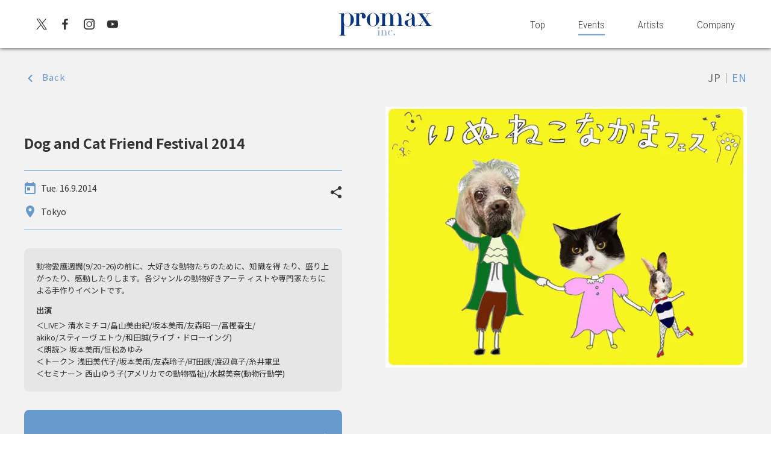

--- FILE ---
content_type: text/html; charset=UTF-8
request_url: https://www.promax.co.jp/archives/event/20226219
body_size: 15435
content:
  <!DOCTYPE html>
<html lang="ja">

<head>
  <meta charset="UTF-8">
  <meta content="width=device-width,minimum-scale=1.0,maximum-scale=1.0,user-scalable=no" name="viewport">
      <meta name="description" content="    動物愛護週間(9/20~26)の前に、大好きな動物たちのために、知識を得 たり、盛り上がったり、感動したりします。各ジャンルの動物好きアーテ ィストや専門家たちによる手作りイベントです。...  ">
    <title>  ミグノンプランPresents いぬねこなかまフェス2014 ~動物愛護週間に集まろう~ | promax inc.</title>
      <meta content="ミグノンプランPresentsいぬねこなかまフェス2014" name="description">
  <meta property="og:title" content="ミグノンプランPresentsいぬねこなかまフェス2014｜promax inc.">
  <meta property="og:type" content="website">
  <meta property="og:description" content="ミグノンプランPresentsいぬねこなかまフェス2014">
  <meta property="og:url" content="https://www.promax.co.jp/archives/event/20226219">
  <meta property="og:site_name" content="promax inc.">
  <meta property="og:image" content="https://www.promax.co.jp/backyard/wp-content/uploads/2022/04/b-37.jpg">
  <meta name="twitter:card" content="summary" />
  <meta name="twitter:title" content="ミグノンプランPresentsいぬねこなかまフェス2014" />
  <meta name="twitter:description" content="ミグノンプランPresentsいぬねこなかまフェス2014" />
  <meta name="twitter:image" content="https://www.promax.co.jp/backyard/wp-content/uploads/2022/04/b-37.jpg" />
    <style id="tb_inline_styles" data-no-optimize="1">.tb_animation_on{overflow-x:hidden}.themify_builder .wow{visibility:hidden;animation-fill-mode:both}[data-tf-animation]{will-change:transform,opacity,visibility}.themify_builder .tf_lax_done{transition-duration:.8s;transition-timing-function:cubic-bezier(.165,.84,.44,1)}[data-sticky-active].tb_sticky_scroll_active{z-index:1}[data-sticky-active].tb_sticky_scroll_active .hide-on-stick{display:none}@media(min-width:1281px){.hide-desktop{width:0!important;height:0!important;padding:0!important;visibility:hidden!important;margin:0!important;display:table-column!important;background:0!important;content-visibility:hidden;overflow:hidden!important}}@media(min-width:769px) and (max-width:1280px){.hide-tablet_landscape{width:0!important;height:0!important;padding:0!important;visibility:hidden!important;margin:0!important;display:table-column!important;background:0!important;content-visibility:hidden;overflow:hidden!important}}@media(min-width:681px) and (max-width:768px){.hide-tablet{width:0!important;height:0!important;padding:0!important;visibility:hidden!important;margin:0!important;display:table-column!important;background:0!important;content-visibility:hidden;overflow:hidden!important}}@media(max-width:680px){.hide-mobile{width:0!important;height:0!important;padding:0!important;visibility:hidden!important;margin:0!important;display:table-column!important;background:0!important;content-visibility:hidden;overflow:hidden!important}}div.row_inner,div.module_subrow{--gutter:3.2%;--narrow:1.6%;--none:0%;}@media(max-width:768px){div.module-gallery-grid{--galn:var(--galt)}}@media(max-width:680px){
				.themify_map.tf_map_loaded{width:100%!important}
				.ui.builder_button,.ui.nav li a{padding:.525em 1.15em}
				.fullheight>.row_inner:not(.tb_col_count_1){min-height:0}
				div.module-gallery-grid{--galn:var(--galm);gap:8px}
			}</style><noscript><style>.themify_builder .wow,.wow .tf_lazy{visibility:visible!important}</style></noscript>            <style id="tf_lazy_style" data-no-optimize="1">
                .tf_svg_lazy{
                    content-visibility:auto;
					background-size:100% 25%!important;
					background-repeat:no-repeat!important;
					background-position:0 0, 0 33.4%,0 66.6%,0 100%!important;
                    transition:filter .3s linear!important;
					filter:blur(25px)!important;                    transform:translateZ(0)
                }
                .tf_svg_lazy_loaded{
                    filter:blur(0)!important
                }
                [data-lazy]:is(.module,.module_row:not(.tb_first)),.module[data-lazy] .ui,.module_row[data-lazy]:not(.tb_first):is(>.row_inner,.module_column[data-lazy],.module_subrow[data-lazy]){
                    background-image:none!important
                }
            </style>
            <noscript>
                <style>
                    .tf_svg_lazy{
                        display:none!important
                    }
                </style>
            </noscript>
                    <style id="tf_lazy_common" data-no-optimize="1">
                        			:where(.tf_in_flx,.tf_flx){display:inline-flex;flex-wrap:wrap;place-items:center}
            .tf_fa,:is(em,i) tf-lottie{display:inline-block;vertical-align:middle}:is(em,i) tf-lottie{width:1.5em;height:1.5em}.tf_fa{width:1em;height:1em;stroke-width:0;stroke:currentColor;overflow:visible;fill:currentColor;pointer-events:none;text-rendering:optimizeSpeed;buffered-rendering:static}#tf_svg symbol{overflow:visible}:where(.tf_lazy){position:relative;visibility:visible;display:block;opacity:.3}.wow .tf_lazy:not(.tf_swiper-slide){visibility:hidden;opacity:1}div.tf_audio_lazy audio{visibility:hidden;height:0;display:inline}.mejs-container{visibility:visible}.tf_iframe_lazy{transition:opacity .3s ease-in-out;min-height:10px}:where(.tf_flx),.tf_swiper-wrapper{display:flex}.tf_swiper-slide{flex-shrink:0;opacity:0;width:100%;height:100%}.tf_swiper-wrapper>br,.tf_lazy.tf_swiper-wrapper .tf_lazy:after,.tf_lazy.tf_swiper-wrapper .tf_lazy:before{display:none}.tf_lazy:after,.tf_lazy:before{content:'';display:inline-block;position:absolute;width:10px!important;height:10px!important;margin:0 3px;top:50%!important;inset-inline:auto 50%!important;border-radius:100%;background-color:currentColor;visibility:visible;animation:tf-hrz-loader infinite .75s cubic-bezier(.2,.68,.18,1.08)}.tf_lazy:after{width:6px!important;height:6px!important;inset-inline:50% auto!important;margin-top:3px;animation-delay:-.4s}@keyframes tf-hrz-loader{0%,100%{transform:scale(1);opacity:1}50%{transform:scale(.1);opacity:.6}}.tf_lazy_lightbox{position:fixed;background:rgba(11,11,11,.8);color:#ccc;top:0;left:0;display:flex;align-items:center;justify-content:center;z-index:999}.tf_lazy_lightbox .tf_lazy:after,.tf_lazy_lightbox .tf_lazy:before{background:#fff}.tf_vd_lazy,tf-lottie{display:flex;flex-wrap:wrap}tf-lottie{aspect-ratio:1.777}.tf_w.tf_vd_lazy video{width:100%;height:auto;position:static;object-fit:cover}
        </style>
        <script data-cfasync="false" data-no-defer="1" data-no-minify="1" data-no-optimize="1">var ewww_webp_supported=!1;function check_webp_feature(A,e){var w;e=void 0!==e?e:function(){},ewww_webp_supported?e(ewww_webp_supported):((w=new Image).onload=function(){ewww_webp_supported=0<w.width&&0<w.height,e&&e(ewww_webp_supported)},w.onerror=function(){e&&e(!1)},w.src="data:image/webp;base64,"+{alpha:"UklGRkoAAABXRUJQVlA4WAoAAAAQAAAAAAAAAAAAQUxQSAwAAAARBxAR/Q9ERP8DAABWUDggGAAAABQBAJ0BKgEAAQAAAP4AAA3AAP7mtQAAAA=="}[A])}check_webp_feature("alpha");</script><script data-cfasync="false" data-no-defer="1" data-no-minify="1" data-no-optimize="1">var Arrive=function(c,w){"use strict";if(c.MutationObserver&&"undefined"!=typeof HTMLElement){var r,a=0,u=(r=HTMLElement.prototype.matches||HTMLElement.prototype.webkitMatchesSelector||HTMLElement.prototype.mozMatchesSelector||HTMLElement.prototype.msMatchesSelector,{matchesSelector:function(e,t){return e instanceof HTMLElement&&r.call(e,t)},addMethod:function(e,t,r){var a=e[t];e[t]=function(){return r.length==arguments.length?r.apply(this,arguments):"function"==typeof a?a.apply(this,arguments):void 0}},callCallbacks:function(e,t){t&&t.options.onceOnly&&1==t.firedElems.length&&(e=[e[0]]);for(var r,a=0;r=e[a];a++)r&&r.callback&&r.callback.call(r.elem,r.elem);t&&t.options.onceOnly&&1==t.firedElems.length&&t.me.unbindEventWithSelectorAndCallback.call(t.target,t.selector,t.callback)},checkChildNodesRecursively:function(e,t,r,a){for(var i,n=0;i=e[n];n++)r(i,t,a)&&a.push({callback:t.callback,elem:i}),0<i.childNodes.length&&u.checkChildNodesRecursively(i.childNodes,t,r,a)},mergeArrays:function(e,t){var r,a={};for(r in e)e.hasOwnProperty(r)&&(a[r]=e[r]);for(r in t)t.hasOwnProperty(r)&&(a[r]=t[r]);return a},toElementsArray:function(e){return e=void 0!==e&&("number"!=typeof e.length||e===c)?[e]:e}}),e=(l.prototype.addEvent=function(e,t,r,a){a={target:e,selector:t,options:r,callback:a,firedElems:[]};return this._beforeAdding&&this._beforeAdding(a),this._eventsBucket.push(a),a},l.prototype.removeEvent=function(e){for(var t,r=this._eventsBucket.length-1;t=this._eventsBucket[r];r--)e(t)&&(this._beforeRemoving&&this._beforeRemoving(t),(t=this._eventsBucket.splice(r,1))&&t.length&&(t[0].callback=null))},l.prototype.beforeAdding=function(e){this._beforeAdding=e},l.prototype.beforeRemoving=function(e){this._beforeRemoving=e},l),t=function(i,n){var o=new e,l=this,s={fireOnAttributesModification:!1};return o.beforeAdding(function(t){var e=t.target;e!==c.document&&e!==c||(e=document.getElementsByTagName("html")[0]);var r=new MutationObserver(function(e){n.call(this,e,t)}),a=i(t.options);r.observe(e,a),t.observer=r,t.me=l}),o.beforeRemoving(function(e){e.observer.disconnect()}),this.bindEvent=function(e,t,r){t=u.mergeArrays(s,t);for(var a=u.toElementsArray(this),i=0;i<a.length;i++)o.addEvent(a[i],e,t,r)},this.unbindEvent=function(){var r=u.toElementsArray(this);o.removeEvent(function(e){for(var t=0;t<r.length;t++)if(this===w||e.target===r[t])return!0;return!1})},this.unbindEventWithSelectorOrCallback=function(r){var a=u.toElementsArray(this),i=r,e="function"==typeof r?function(e){for(var t=0;t<a.length;t++)if((this===w||e.target===a[t])&&e.callback===i)return!0;return!1}:function(e){for(var t=0;t<a.length;t++)if((this===w||e.target===a[t])&&e.selector===r)return!0;return!1};o.removeEvent(e)},this.unbindEventWithSelectorAndCallback=function(r,a){var i=u.toElementsArray(this);o.removeEvent(function(e){for(var t=0;t<i.length;t++)if((this===w||e.target===i[t])&&e.selector===r&&e.callback===a)return!0;return!1})},this},i=new function(){var s={fireOnAttributesModification:!1,onceOnly:!1,existing:!1};function n(e,t,r){return!(!u.matchesSelector(e,t.selector)||(e._id===w&&(e._id=a++),-1!=t.firedElems.indexOf(e._id)))&&(t.firedElems.push(e._id),!0)}var c=(i=new t(function(e){var t={attributes:!1,childList:!0,subtree:!0};return e.fireOnAttributesModification&&(t.attributes=!0),t},function(e,i){e.forEach(function(e){var t=e.addedNodes,r=e.target,a=[];null!==t&&0<t.length?u.checkChildNodesRecursively(t,i,n,a):"attributes"===e.type&&n(r,i)&&a.push({callback:i.callback,elem:r}),u.callCallbacks(a,i)})})).bindEvent;return i.bindEvent=function(e,t,r){t=void 0===r?(r=t,s):u.mergeArrays(s,t);var a=u.toElementsArray(this);if(t.existing){for(var i=[],n=0;n<a.length;n++)for(var o=a[n].querySelectorAll(e),l=0;l<o.length;l++)i.push({callback:r,elem:o[l]});if(t.onceOnly&&i.length)return r.call(i[0].elem,i[0].elem);setTimeout(u.callCallbacks,1,i)}c.call(this,e,t,r)},i},o=new function(){var a={};function i(e,t){return u.matchesSelector(e,t.selector)}var n=(o=new t(function(){return{childList:!0,subtree:!0}},function(e,r){e.forEach(function(e){var t=e.removedNodes,e=[];null!==t&&0<t.length&&u.checkChildNodesRecursively(t,r,i,e),u.callCallbacks(e,r)})})).bindEvent;return o.bindEvent=function(e,t,r){t=void 0===r?(r=t,a):u.mergeArrays(a,t),n.call(this,e,t,r)},o};d(HTMLElement.prototype),d(NodeList.prototype),d(HTMLCollection.prototype),d(HTMLDocument.prototype),d(Window.prototype);var n={};return s(i,n,"unbindAllArrive"),s(o,n,"unbindAllLeave"),n}function l(){this._eventsBucket=[],this._beforeAdding=null,this._beforeRemoving=null}function s(e,t,r){u.addMethod(t,r,e.unbindEvent),u.addMethod(t,r,e.unbindEventWithSelectorOrCallback),u.addMethod(t,r,e.unbindEventWithSelectorAndCallback)}function d(e){e.arrive=i.bindEvent,s(i,e,"unbindArrive"),e.leave=o.bindEvent,s(o,e,"unbindLeave")}}(window,void 0),ewww_webp_supported=!1;function check_webp_feature(e,t){var r;ewww_webp_supported?t(ewww_webp_supported):((r=new Image).onload=function(){ewww_webp_supported=0<r.width&&0<r.height,t(ewww_webp_supported)},r.onerror=function(){t(!1)},r.src="data:image/webp;base64,"+{alpha:"UklGRkoAAABXRUJQVlA4WAoAAAAQAAAAAAAAAAAAQUxQSAwAAAARBxAR/Q9ERP8DAABWUDggGAAAABQBAJ0BKgEAAQAAAP4AAA3AAP7mtQAAAA==",animation:"UklGRlIAAABXRUJQVlA4WAoAAAASAAAAAAAAAAAAQU5JTQYAAAD/////AABBTk1GJgAAAAAAAAAAAAAAAAAAAGQAAABWUDhMDQAAAC8AAAAQBxAREYiI/gcA"}[e])}function ewwwLoadImages(e){if(e){for(var t=document.querySelectorAll(".batch-image img, .image-wrapper a, .ngg-pro-masonry-item a, .ngg-galleria-offscreen-seo-wrapper a"),r=0,a=t.length;r<a;r++)ewwwAttr(t[r],"data-src",t[r].getAttribute("data-webp")),ewwwAttr(t[r],"data-thumbnail",t[r].getAttribute("data-webp-thumbnail"));for(var i=document.querySelectorAll("div.woocommerce-product-gallery__image"),r=0,a=i.length;r<a;r++)ewwwAttr(i[r],"data-thumb",i[r].getAttribute("data-webp-thumb"))}for(var n=document.querySelectorAll("video"),r=0,a=n.length;r<a;r++)ewwwAttr(n[r],"poster",e?n[r].getAttribute("data-poster-webp"):n[r].getAttribute("data-poster-image"));for(var o,l=document.querySelectorAll("img.ewww_webp_lazy_load"),r=0,a=l.length;r<a;r++)e&&(ewwwAttr(l[r],"data-lazy-srcset",l[r].getAttribute("data-lazy-srcset-webp")),ewwwAttr(l[r],"data-srcset",l[r].getAttribute("data-srcset-webp")),ewwwAttr(l[r],"data-lazy-src",l[r].getAttribute("data-lazy-src-webp")),ewwwAttr(l[r],"data-src",l[r].getAttribute("data-src-webp")),ewwwAttr(l[r],"data-orig-file",l[r].getAttribute("data-webp-orig-file")),ewwwAttr(l[r],"data-medium-file",l[r].getAttribute("data-webp-medium-file")),ewwwAttr(l[r],"data-large-file",l[r].getAttribute("data-webp-large-file")),null!=(o=l[r].getAttribute("srcset"))&&!1!==o&&o.includes("R0lGOD")&&ewwwAttr(l[r],"src",l[r].getAttribute("data-lazy-src-webp"))),l[r].className=l[r].className.replace(/\bewww_webp_lazy_load\b/,"");for(var s=document.querySelectorAll(".ewww_webp"),r=0,a=s.length;r<a;r++)e?(ewwwAttr(s[r],"srcset",s[r].getAttribute("data-srcset-webp")),ewwwAttr(s[r],"src",s[r].getAttribute("data-src-webp")),ewwwAttr(s[r],"data-orig-file",s[r].getAttribute("data-webp-orig-file")),ewwwAttr(s[r],"data-medium-file",s[r].getAttribute("data-webp-medium-file")),ewwwAttr(s[r],"data-large-file",s[r].getAttribute("data-webp-large-file")),ewwwAttr(s[r],"data-large_image",s[r].getAttribute("data-webp-large_image")),ewwwAttr(s[r],"data-src",s[r].getAttribute("data-webp-src"))):(ewwwAttr(s[r],"srcset",s[r].getAttribute("data-srcset-img")),ewwwAttr(s[r],"src",s[r].getAttribute("data-src-img"))),s[r].className=s[r].className.replace(/\bewww_webp\b/,"ewww_webp_loaded");window.jQuery&&jQuery.fn.isotope&&jQuery.fn.imagesLoaded&&(jQuery(".fusion-posts-container-infinite").imagesLoaded(function(){jQuery(".fusion-posts-container-infinite").hasClass("isotope")&&jQuery(".fusion-posts-container-infinite").isotope()}),jQuery(".fusion-portfolio:not(.fusion-recent-works) .fusion-portfolio-wrapper").imagesLoaded(function(){jQuery(".fusion-portfolio:not(.fusion-recent-works) .fusion-portfolio-wrapper").isotope()}))}function ewwwWebPInit(e){ewwwLoadImages(e),ewwwNggLoadGalleries(e),document.arrive(".ewww_webp",function(){ewwwLoadImages(e)}),document.arrive(".ewww_webp_lazy_load",function(){ewwwLoadImages(e)}),document.arrive("videos",function(){ewwwLoadImages(e)}),"loading"==document.readyState?document.addEventListener("DOMContentLoaded",ewwwJSONParserInit):("undefined"!=typeof galleries&&ewwwNggParseGalleries(e),ewwwWooParseVariations(e))}function ewwwAttr(e,t,r){null!=r&&!1!==r&&e.setAttribute(t,r)}function ewwwJSONParserInit(){"undefined"!=typeof galleries&&check_webp_feature("alpha",ewwwNggParseGalleries),check_webp_feature("alpha",ewwwWooParseVariations)}function ewwwWooParseVariations(e){if(e)for(var t=document.querySelectorAll("form.variations_form"),r=0,a=t.length;r<a;r++){var i=t[r].getAttribute("data-product_variations"),n=!1;try{for(var o in i=JSON.parse(i))void 0!==i[o]&&void 0!==i[o].image&&(void 0!==i[o].image.src_webp&&(i[o].image.src=i[o].image.src_webp,n=!0),void 0!==i[o].image.srcset_webp&&(i[o].image.srcset=i[o].image.srcset_webp,n=!0),void 0!==i[o].image.full_src_webp&&(i[o].image.full_src=i[o].image.full_src_webp,n=!0),void 0!==i[o].image.gallery_thumbnail_src_webp&&(i[o].image.gallery_thumbnail_src=i[o].image.gallery_thumbnail_src_webp,n=!0),void 0!==i[o].image.thumb_src_webp&&(i[o].image.thumb_src=i[o].image.thumb_src_webp,n=!0));n&&ewwwAttr(t[r],"data-product_variations",JSON.stringify(i))}catch(e){}}}function ewwwNggParseGalleries(e){if(e)for(var t in galleries){var r=galleries[t];galleries[t].images_list=ewwwNggParseImageList(r.images_list)}}function ewwwNggLoadGalleries(e){e&&document.addEventListener("ngg.galleria.themeadded",function(e,t){window.ngg_galleria._create_backup=window.ngg_galleria.create,window.ngg_galleria.create=function(e,t){var r=$(e).data("id");return galleries["gallery_"+r].images_list=ewwwNggParseImageList(galleries["gallery_"+r].images_list),window.ngg_galleria._create_backup(e,t)}})}function ewwwNggParseImageList(e){for(var t in e){var r=e[t];if(void 0!==r["image-webp"]&&(e[t].image=r["image-webp"],delete e[t]["image-webp"]),void 0!==r["thumb-webp"]&&(e[t].thumb=r["thumb-webp"],delete e[t]["thumb-webp"]),void 0!==r.full_image_webp&&(e[t].full_image=r.full_image_webp,delete e[t].full_image_webp),void 0!==r.srcsets)for(var a in r.srcsets)nggSrcset=r.srcsets[a],void 0!==r.srcsets[a+"-webp"]&&(e[t].srcsets[a]=r.srcsets[a+"-webp"],delete e[t].srcsets[a+"-webp"]);if(void 0!==r.full_srcsets)for(var i in r.full_srcsets)nggFSrcset=r.full_srcsets[i],void 0!==r.full_srcsets[i+"-webp"]&&(e[t].full_srcsets[i]=r.full_srcsets[i+"-webp"],delete e[t].full_srcsets[i+"-webp"])}return e}check_webp_feature("alpha",ewwwWebPInit);</script><meta name='robots' content='max-image-preview:large' />
<script type="text/javascript">
/* <![CDATA[ */
window._wpemojiSettings = {"baseUrl":"https:\/\/s.w.org\/images\/core\/emoji\/15.0.3\/72x72\/","ext":".png","svgUrl":"https:\/\/s.w.org\/images\/core\/emoji\/15.0.3\/svg\/","svgExt":".svg","source":{"concatemoji":"https:\/\/www.promax.co.jp\/backyard\/wp-includes\/js\/wp-emoji-release.min.js?ver=6.5.7"}};
/*! This file is auto-generated */
!function(i,n){var o,s,e;function c(e){try{var t={supportTests:e,timestamp:(new Date).valueOf()};sessionStorage.setItem(o,JSON.stringify(t))}catch(e){}}function p(e,t,n){e.clearRect(0,0,e.canvas.width,e.canvas.height),e.fillText(t,0,0);var t=new Uint32Array(e.getImageData(0,0,e.canvas.width,e.canvas.height).data),r=(e.clearRect(0,0,e.canvas.width,e.canvas.height),e.fillText(n,0,0),new Uint32Array(e.getImageData(0,0,e.canvas.width,e.canvas.height).data));return t.every(function(e,t){return e===r[t]})}function u(e,t,n){switch(t){case"flag":return n(e,"\ud83c\udff3\ufe0f\u200d\u26a7\ufe0f","\ud83c\udff3\ufe0f\u200b\u26a7\ufe0f")?!1:!n(e,"\ud83c\uddfa\ud83c\uddf3","\ud83c\uddfa\u200b\ud83c\uddf3")&&!n(e,"\ud83c\udff4\udb40\udc67\udb40\udc62\udb40\udc65\udb40\udc6e\udb40\udc67\udb40\udc7f","\ud83c\udff4\u200b\udb40\udc67\u200b\udb40\udc62\u200b\udb40\udc65\u200b\udb40\udc6e\u200b\udb40\udc67\u200b\udb40\udc7f");case"emoji":return!n(e,"\ud83d\udc26\u200d\u2b1b","\ud83d\udc26\u200b\u2b1b")}return!1}function f(e,t,n){var r="undefined"!=typeof WorkerGlobalScope&&self instanceof WorkerGlobalScope?new OffscreenCanvas(300,150):i.createElement("canvas"),a=r.getContext("2d",{willReadFrequently:!0}),o=(a.textBaseline="top",a.font="600 32px Arial",{});return e.forEach(function(e){o[e]=t(a,e,n)}),o}function t(e){var t=i.createElement("script");t.src=e,t.defer=!0,i.head.appendChild(t)}"undefined"!=typeof Promise&&(o="wpEmojiSettingsSupports",s=["flag","emoji"],n.supports={everything:!0,everythingExceptFlag:!0},e=new Promise(function(e){i.addEventListener("DOMContentLoaded",e,{once:!0})}),new Promise(function(t){var n=function(){try{var e=JSON.parse(sessionStorage.getItem(o));if("object"==typeof e&&"number"==typeof e.timestamp&&(new Date).valueOf()<e.timestamp+604800&&"object"==typeof e.supportTests)return e.supportTests}catch(e){}return null}();if(!n){if("undefined"!=typeof Worker&&"undefined"!=typeof OffscreenCanvas&&"undefined"!=typeof URL&&URL.createObjectURL&&"undefined"!=typeof Blob)try{var e="postMessage("+f.toString()+"("+[JSON.stringify(s),u.toString(),p.toString()].join(",")+"));",r=new Blob([e],{type:"text/javascript"}),a=new Worker(URL.createObjectURL(r),{name:"wpTestEmojiSupports"});return void(a.onmessage=function(e){c(n=e.data),a.terminate(),t(n)})}catch(e){}c(n=f(s,u,p))}t(n)}).then(function(e){for(var t in e)n.supports[t]=e[t],n.supports.everything=n.supports.everything&&n.supports[t],"flag"!==t&&(n.supports.everythingExceptFlag=n.supports.everythingExceptFlag&&n.supports[t]);n.supports.everythingExceptFlag=n.supports.everythingExceptFlag&&!n.supports.flag,n.DOMReady=!1,n.readyCallback=function(){n.DOMReady=!0}}).then(function(){return e}).then(function(){var e;n.supports.everything||(n.readyCallback(),(e=n.source||{}).concatemoji?t(e.concatemoji):e.wpemoji&&e.twemoji&&(t(e.twemoji),t(e.wpemoji)))}))}((window,document),window._wpemojiSettings);
/* ]]> */
</script>
<style id='wp-emoji-styles-inline-css' type='text/css'>

	img.wp-smiley, img.emoji {
		display: inline !important;
		border: none !important;
		box-shadow: none !important;
		height: 1em !important;
		width: 1em !important;
		margin: 0 0.07em !important;
		vertical-align: -0.1em !important;
		background: none !important;
		padding: 0 !important;
	}
</style>
<style id='classic-theme-styles-inline-css' type='text/css'>
/*! This file is auto-generated */
.wp-block-button__link{color:#fff;background-color:#32373c;border-radius:9999px;box-shadow:none;text-decoration:none;padding:calc(.667em + 2px) calc(1.333em + 2px);font-size:1.125em}.wp-block-file__button{background:#32373c;color:#fff;text-decoration:none}
</style>
<style id='global-styles-inline-css' type='text/css'>
body{--wp--preset--color--black: #000000;--wp--preset--color--cyan-bluish-gray: #abb8c3;--wp--preset--color--white: #ffffff;--wp--preset--color--pale-pink: #f78da7;--wp--preset--color--vivid-red: #cf2e2e;--wp--preset--color--luminous-vivid-orange: #ff6900;--wp--preset--color--luminous-vivid-amber: #fcb900;--wp--preset--color--light-green-cyan: #7bdcb5;--wp--preset--color--vivid-green-cyan: #00d084;--wp--preset--color--pale-cyan-blue: #8ed1fc;--wp--preset--color--vivid-cyan-blue: #0693e3;--wp--preset--color--vivid-purple: #9b51e0;--wp--preset--gradient--vivid-cyan-blue-to-vivid-purple: linear-gradient(135deg,rgba(6,147,227,1) 0%,rgb(155,81,224) 100%);--wp--preset--gradient--light-green-cyan-to-vivid-green-cyan: linear-gradient(135deg,rgb(122,220,180) 0%,rgb(0,208,130) 100%);--wp--preset--gradient--luminous-vivid-amber-to-luminous-vivid-orange: linear-gradient(135deg,rgba(252,185,0,1) 0%,rgba(255,105,0,1) 100%);--wp--preset--gradient--luminous-vivid-orange-to-vivid-red: linear-gradient(135deg,rgba(255,105,0,1) 0%,rgb(207,46,46) 100%);--wp--preset--gradient--very-light-gray-to-cyan-bluish-gray: linear-gradient(135deg,rgb(238,238,238) 0%,rgb(169,184,195) 100%);--wp--preset--gradient--cool-to-warm-spectrum: linear-gradient(135deg,rgb(74,234,220) 0%,rgb(151,120,209) 20%,rgb(207,42,186) 40%,rgb(238,44,130) 60%,rgb(251,105,98) 80%,rgb(254,248,76) 100%);--wp--preset--gradient--blush-light-purple: linear-gradient(135deg,rgb(255,206,236) 0%,rgb(152,150,240) 100%);--wp--preset--gradient--blush-bordeaux: linear-gradient(135deg,rgb(254,205,165) 0%,rgb(254,45,45) 50%,rgb(107,0,62) 100%);--wp--preset--gradient--luminous-dusk: linear-gradient(135deg,rgb(255,203,112) 0%,rgb(199,81,192) 50%,rgb(65,88,208) 100%);--wp--preset--gradient--pale-ocean: linear-gradient(135deg,rgb(255,245,203) 0%,rgb(182,227,212) 50%,rgb(51,167,181) 100%);--wp--preset--gradient--electric-grass: linear-gradient(135deg,rgb(202,248,128) 0%,rgb(113,206,126) 100%);--wp--preset--gradient--midnight: linear-gradient(135deg,rgb(2,3,129) 0%,rgb(40,116,252) 100%);--wp--preset--font-size--small: 13px;--wp--preset--font-size--medium: 20px;--wp--preset--font-size--large: 36px;--wp--preset--font-size--x-large: 42px;--wp--preset--spacing--20: 0.44rem;--wp--preset--spacing--30: 0.67rem;--wp--preset--spacing--40: 1rem;--wp--preset--spacing--50: 1.5rem;--wp--preset--spacing--60: 2.25rem;--wp--preset--spacing--70: 3.38rem;--wp--preset--spacing--80: 5.06rem;--wp--preset--shadow--natural: 6px 6px 9px rgba(0, 0, 0, 0.2);--wp--preset--shadow--deep: 12px 12px 50px rgba(0, 0, 0, 0.4);--wp--preset--shadow--sharp: 6px 6px 0px rgba(0, 0, 0, 0.2);--wp--preset--shadow--outlined: 6px 6px 0px -3px rgba(255, 255, 255, 1), 6px 6px rgba(0, 0, 0, 1);--wp--preset--shadow--crisp: 6px 6px 0px rgba(0, 0, 0, 1);}:where(.is-layout-flex){gap: 0.5em;}:where(.is-layout-grid){gap: 0.5em;}body .is-layout-flex{display: flex;}body .is-layout-flex{flex-wrap: wrap;align-items: center;}body .is-layout-flex > *{margin: 0;}body .is-layout-grid{display: grid;}body .is-layout-grid > *{margin: 0;}:where(.wp-block-columns.is-layout-flex){gap: 2em;}:where(.wp-block-columns.is-layout-grid){gap: 2em;}:where(.wp-block-post-template.is-layout-flex){gap: 1.25em;}:where(.wp-block-post-template.is-layout-grid){gap: 1.25em;}.has-black-color{color: var(--wp--preset--color--black) !important;}.has-cyan-bluish-gray-color{color: var(--wp--preset--color--cyan-bluish-gray) !important;}.has-white-color{color: var(--wp--preset--color--white) !important;}.has-pale-pink-color{color: var(--wp--preset--color--pale-pink) !important;}.has-vivid-red-color{color: var(--wp--preset--color--vivid-red) !important;}.has-luminous-vivid-orange-color{color: var(--wp--preset--color--luminous-vivid-orange) !important;}.has-luminous-vivid-amber-color{color: var(--wp--preset--color--luminous-vivid-amber) !important;}.has-light-green-cyan-color{color: var(--wp--preset--color--light-green-cyan) !important;}.has-vivid-green-cyan-color{color: var(--wp--preset--color--vivid-green-cyan) !important;}.has-pale-cyan-blue-color{color: var(--wp--preset--color--pale-cyan-blue) !important;}.has-vivid-cyan-blue-color{color: var(--wp--preset--color--vivid-cyan-blue) !important;}.has-vivid-purple-color{color: var(--wp--preset--color--vivid-purple) !important;}.has-black-background-color{background-color: var(--wp--preset--color--black) !important;}.has-cyan-bluish-gray-background-color{background-color: var(--wp--preset--color--cyan-bluish-gray) !important;}.has-white-background-color{background-color: var(--wp--preset--color--white) !important;}.has-pale-pink-background-color{background-color: var(--wp--preset--color--pale-pink) !important;}.has-vivid-red-background-color{background-color: var(--wp--preset--color--vivid-red) !important;}.has-luminous-vivid-orange-background-color{background-color: var(--wp--preset--color--luminous-vivid-orange) !important;}.has-luminous-vivid-amber-background-color{background-color: var(--wp--preset--color--luminous-vivid-amber) !important;}.has-light-green-cyan-background-color{background-color: var(--wp--preset--color--light-green-cyan) !important;}.has-vivid-green-cyan-background-color{background-color: var(--wp--preset--color--vivid-green-cyan) !important;}.has-pale-cyan-blue-background-color{background-color: var(--wp--preset--color--pale-cyan-blue) !important;}.has-vivid-cyan-blue-background-color{background-color: var(--wp--preset--color--vivid-cyan-blue) !important;}.has-vivid-purple-background-color{background-color: var(--wp--preset--color--vivid-purple) !important;}.has-black-border-color{border-color: var(--wp--preset--color--black) !important;}.has-cyan-bluish-gray-border-color{border-color: var(--wp--preset--color--cyan-bluish-gray) !important;}.has-white-border-color{border-color: var(--wp--preset--color--white) !important;}.has-pale-pink-border-color{border-color: var(--wp--preset--color--pale-pink) !important;}.has-vivid-red-border-color{border-color: var(--wp--preset--color--vivid-red) !important;}.has-luminous-vivid-orange-border-color{border-color: var(--wp--preset--color--luminous-vivid-orange) !important;}.has-luminous-vivid-amber-border-color{border-color: var(--wp--preset--color--luminous-vivid-amber) !important;}.has-light-green-cyan-border-color{border-color: var(--wp--preset--color--light-green-cyan) !important;}.has-vivid-green-cyan-border-color{border-color: var(--wp--preset--color--vivid-green-cyan) !important;}.has-pale-cyan-blue-border-color{border-color: var(--wp--preset--color--pale-cyan-blue) !important;}.has-vivid-cyan-blue-border-color{border-color: var(--wp--preset--color--vivid-cyan-blue) !important;}.has-vivid-purple-border-color{border-color: var(--wp--preset--color--vivid-purple) !important;}.has-vivid-cyan-blue-to-vivid-purple-gradient-background{background: var(--wp--preset--gradient--vivid-cyan-blue-to-vivid-purple) !important;}.has-light-green-cyan-to-vivid-green-cyan-gradient-background{background: var(--wp--preset--gradient--light-green-cyan-to-vivid-green-cyan) !important;}.has-luminous-vivid-amber-to-luminous-vivid-orange-gradient-background{background: var(--wp--preset--gradient--luminous-vivid-amber-to-luminous-vivid-orange) !important;}.has-luminous-vivid-orange-to-vivid-red-gradient-background{background: var(--wp--preset--gradient--luminous-vivid-orange-to-vivid-red) !important;}.has-very-light-gray-to-cyan-bluish-gray-gradient-background{background: var(--wp--preset--gradient--very-light-gray-to-cyan-bluish-gray) !important;}.has-cool-to-warm-spectrum-gradient-background{background: var(--wp--preset--gradient--cool-to-warm-spectrum) !important;}.has-blush-light-purple-gradient-background{background: var(--wp--preset--gradient--blush-light-purple) !important;}.has-blush-bordeaux-gradient-background{background: var(--wp--preset--gradient--blush-bordeaux) !important;}.has-luminous-dusk-gradient-background{background: var(--wp--preset--gradient--luminous-dusk) !important;}.has-pale-ocean-gradient-background{background: var(--wp--preset--gradient--pale-ocean) !important;}.has-electric-grass-gradient-background{background: var(--wp--preset--gradient--electric-grass) !important;}.has-midnight-gradient-background{background: var(--wp--preset--gradient--midnight) !important;}.has-small-font-size{font-size: var(--wp--preset--font-size--small) !important;}.has-medium-font-size{font-size: var(--wp--preset--font-size--medium) !important;}.has-large-font-size{font-size: var(--wp--preset--font-size--large) !important;}.has-x-large-font-size{font-size: var(--wp--preset--font-size--x-large) !important;}
.wp-block-navigation a:where(:not(.wp-element-button)){color: inherit;}
:where(.wp-block-post-template.is-layout-flex){gap: 1.25em;}:where(.wp-block-post-template.is-layout-grid){gap: 1.25em;}
:where(.wp-block-columns.is-layout-flex){gap: 2em;}:where(.wp-block-columns.is-layout-grid){gap: 2em;}
.wp-block-pullquote{font-size: 1.5em;line-height: 1.6;}
</style>
<link rel="preload" href="https://www.promax.co.jp/backyard/wp-content/plugins/wp-pagenavi/pagenavi-css.css?ver=2.70" as="style"><link rel='stylesheet' id='wp-pagenavi-css' href='https://www.promax.co.jp/backyard/wp-content/plugins/wp-pagenavi/pagenavi-css.css?ver=2.70' type='text/css' media='all' />
<script type="text/javascript" src="https://www.promax.co.jp/backyard/wp-includes/js/jquery/jquery.min.js?ver=3.7.1" id="jquery-core-js"></script>
<link rel="https://api.w.org/" href="https://www.promax.co.jp/wp-json/" /><link rel="EditURI" type="application/rsd+xml" title="RSD" href="https://www.promax.co.jp/backyard/xmlrpc.php?rsd" />
<meta name="generator" content="WordPress 6.5.7" />
<link rel="canonical" href="https://www.promax.co.jp/archives/event/20226219" />
<link rel='shortlink' href='https://www.promax.co.jp/?p=6219' />
<link rel="alternate" type="application/json+oembed" href="https://www.promax.co.jp/wp-json/oembed/1.0/embed?url=https%3A%2F%2Fwww.promax.co.jp%2Farchives%2Fevent%2F20226219" />
<link rel="alternate" type="text/xml+oembed" href="https://www.promax.co.jp/wp-json/oembed/1.0/embed?url=https%3A%2F%2Fwww.promax.co.jp%2Farchives%2Fevent%2F20226219&#038;format=xml" />
<noscript><style>.lazyload[data-src]{display:none !important;}</style></noscript><style>.lazyload{background-image:none !important;}.lazyload:before{background-image:none !important;}</style><style>.wp-block-gallery.is-cropped .blocks-gallery-item picture{height:100%;width:100%;}</style><link rel="icon" href="https://www.promax.co.jp/backyard/wp-content/uploads/2021/03/fav-150x150.png" sizes="32x32" />
<link rel="icon" href="https://www.promax.co.jp/backyard/wp-content/uploads/2021/03/fav.png" sizes="192x192" />
<link rel="apple-touch-icon" href="https://www.promax.co.jp/backyard/wp-content/uploads/2021/03/fav.png" />
<meta name="msapplication-TileImage" content="https://www.promax.co.jp/backyard/wp-content/uploads/2021/03/fav.png" />
<link rel="preload" href="https://www.promax.co.jp/backyard/wp-content/themes/promax_offical/assets/img/component/logo.svg" as="image" fetchpriority="high"><link rel="preload" fetchpriority="high" href="https://www.promax.co.jp/backyard/wp-content/uploads/themify-concate/4232791153/themify-365136464.css" as="style"><link fetchpriority="high" id="themify_concate-css" rel="stylesheet" href="https://www.promax.co.jp/backyard/wp-content/uploads/themify-concate/4232791153/themify-365136464.css"><link rel="dns-prefetch" href="https://fonts.gstatic.com"><link rel="preconnect" href="https://www.google-analytics.com">  <!-- WEBフォント -->
  <link rel="preconnect" href="https://fonts.googleapis.com">
  <link rel="preconnect" href="https://fonts.gstatic.com" crossorigin>
  <link href="https://fonts.googleapis.com/css2?family=Noto+Sans+JP:wght@100..900&family=Roboto+Condensed:wght@100..900&family=Material+Icons&display=swap" rel="stylesheet">
  <!-- /WEBフォント -->
  <!-- CSS共通 -->
  <link rel="stylesheet" href="//cdnjs.cloudflare.com/ajax/libs/Swiper/5.4.5/css/swiper.min.css">
  <link rel="stylesheet" href="https://www.promax.co.jp/backyard/wp-content/themes/promax_offical/assets/css/style.css?20250522_ver2">
  <!-- /CSS共通 -->
    <link rel="stylesheet" href="https://www.promax.co.jp/backyard/wp-content/themes/promax_offical/assets/css/event.css?20250522_ver2">
    <!-- Google tag (gtag.js) -->
  <script async src="https://www.googletagmanager.com/gtag/js?id=G-DM43D01LJK"></script>
  <script>
    window.dataLayer = window.dataLayer || [];

    function gtag() {
      dataLayer.push(arguments);
    }
    gtag('js', new Date());
    gtag('config', 'G-DM43D01LJK');
  </script>
</head>

<body id="page_event">
  <div id="container">
    <header>
      <div class="inner">
        <h1><a href="https://www.promax.co.jp"><img data-tf-not-load="1" fetchpriority="high" loading="auto" decoding="auto" decoding="async" src="https://www.promax.co.jp/backyard/wp-content/themes/promax_offical/assets/img/component/logo.svg" alt="promax inc." /></a></h1>
        <div class="menu_trigger">
          <span></span><span></span><span></span>
        </div>
        <div class="draewr_bg">
        </div>
        <div class="draewr">
          <div class="vertical_align">
            <h2 class="sp"><img data-tf-not-load="1" fetchpriority="high" loading="auto" decoding="auto" decoding="async" src="https://www.promax.co.jp/backyard/wp-content/themes/promax_offical/assets/img/component/logo.svg" alt="promax inc." /></h2>
            <nav class="nav_global">
              <ul>
                <li class="top"><a href="https://www.promax.co.jp"><span class="font-FrankNew light">Top</span><span class="jp">トップ</span></a></li>
                <li class="event"><a href="https://www.promax.co.jp/event"><span class="font-FrankNew light">Events</span><span class="jp">イベント情報</span></a></li>
                <li class="artist"><a href="https://www.promax.co.jp/artists"><span class="font-FrankNew light">Artists</span><span class="jp">アーティスト</span></a></li>
                <li class="about"><a href="https://www.promax.co.jp/company"><span class="font-FrankNew light">Company</span><span class="jp">会社概要</span></a></li>
              </ul>
            </nav>
            <nav class="nav_sns">
              <ul>
                <li><a href="https://twitter.com/PROMAX_Inc" target="_blank"><img loading="lazy" decoding="async" src="[data-uri]" alt="X" data-src="https://www.promax.co.jp/backyard/wp-content/themes/promax_offical/assets/img/component/iconX.svg" class="lazyload" /><noscript><img loading="lazy" decoding="async" src="https://www.promax.co.jp/backyard/wp-content/themes/promax_offical/assets/img/component/iconX.svg" alt="X" data-eio="l" /></noscript></a></li>
                <li><a href="https://www.facebook.com/PROMAXinc" target="_blank"><img loading="lazy" decoding="async" src="[data-uri]" alt="Facebook" data-src="https://www.promax.co.jp/backyard/wp-content/themes/promax_offical/assets/img/component/iconFacebook.svg" class="lazyload" /><noscript><img loading="lazy" decoding="async" src="https://www.promax.co.jp/backyard/wp-content/themes/promax_offical/assets/img/component/iconFacebook.svg" alt="Facebook" data-eio="l" /></noscript></a></li>
                <li><a href="https://www.instagram.com/promax_inc/?hl=ja" target="_blank"><img loading="lazy" decoding="async" src="[data-uri]" alt="Instagram" data-src="https://www.promax.co.jp/backyard/wp-content/themes/promax_offical/assets/img/component/iconInstagram.svg" class="lazyload" /><noscript><img loading="lazy" decoding="async" src="https://www.promax.co.jp/backyard/wp-content/themes/promax_offical/assets/img/component/iconInstagram.svg" alt="Instagram" data-eio="l" /></noscript></a></li>
                <li><a href="https://www.youtube.com/channel/UCdMzvRPi_7AQ9UBCrbfivlg?view_as=subscriber" target="_blank"><img loading="lazy" decoding="async" src="[data-uri]" alt="Youtube" data-src="https://www.promax.co.jp/backyard/wp-content/themes/promax_offical/assets/img/component/iconYoutube.svg" class="lazyload" /><noscript><img loading="lazy" decoding="async" src="https://www.promax.co.jp/backyard/wp-content/themes/promax_offical/assets/img/component/iconYoutube.svg" alt="Youtube" data-eio="l" /></noscript></a></li>
              </ul>
            </nav>
          </div>
        </div>
      </div>
    </header>  <main>
    <div class="logo">
      <div class="inner">
        <h1><a href="https://www.promax.co.jp/"><img loading="lazy" decoding="async" src="https://www.promax.co.jp/backyard/wp-content/themes/promax_offical/assets/img/component/logo.svg" alt="promax inc."/></a></h1>
      </div>
    </div>
    <div class="contents">
      <div class="inner">
        <p class="back"> <a href="#" onClick="history.back(); return false;">Back</a> </p>
        <div class="langbuttons"> <a id="ja">JP</a>｜<a id="en">EN</a> </div>
        <div class="detail">
          <div class="image">
            <div class="moveable">
              <div class="swiper-container">
                                 <picture><source   type="image/webp" data-srcset="https://www.promax.co.jp/backyard/wp-content/uploads/2022/04/b-37.jpg.webp"><img loading="lazy" decoding="async" width="710" height="512" src="[data-uri]" alt="いぬねこなかまフェス2014" data-eio="p" data-src="https://www.promax.co.jp/backyard/wp-content/uploads/2022/04/b-37.jpg" class="lazyload" data-eio-rwidth="710" data-eio-rheight="512"></picture><noscript><img loading="lazy" decoding="async" width="710" height="512" src="https://www.promax.co.jp/backyard/wp-content/uploads/2022/04/b-37.jpg" alt="いぬねこなかまフェス2014" data-eio="l"></noscript>
                                 </div>
            </div>
          </div>
          <div class="information">
            <div class="title">
                                           <span class="tag ja"></span> <span class="tag en"></span>
                            <p class="artist ja">
                              </p>
              <p class="artist en">
                              </p>
              <h2 class="ja"> <span>ミグノンプランPresents</span>
                いぬねこなかまフェス2014 </h2>
              <h2 class="en"> <span></span>
                Dog and Cat Friend Festival 2014 </h2>
              <p class="sub-title ja">
                ~動物愛護週間に集まろう~              </p>
              <p class="sub-title en">
                              </p>
            </div>
            <div class="location">
              <p class="ja">
                2014.9.16(火)                                 </p>
              <p class="en">
                Tue. 16.9.2014                 </p> <span class="iconShare modal_open" data-target="modal_share"></span> </div>
            <div class="duration">
              <p>
                <span class="ja">東京都</span><span class="en">Tokyo</span> </p>
            </div>
            <!--重要なお知らせ-->
                        <!--重要なお知らせend-->
                        <section class="description">
                            <dl> <dt></dt>
                                                <dd>
                                    動物愛護週間(9/20~26)の前に、大好きな動物たちのために、知識を得 たり、盛り上がったり、感動したりします。各ジャンルの動物好きアーテ ィストや専門家たちによる手作りイベントです。 </dd>
                                <dd>
                                    <h5 style="font-weight:bold; margin-bottom:5px;">
                    出演                  </h5>
                                    ＜LIVE＞ 清水ミチコ/畠山美由紀/坂本美雨/友森昭一/富樫春生/<br />
akiko/スティーヴ エトウ/和田誠(ライブ・ドローイング) <br />
＜朗読＞ 坂本美雨/恒松あゆみ<br />
＜トーク＞ 浅田美代子/坂本美雨/友森玲子/町田康/渡辺眞子/糸井重里<br />
＜セミナー＞ 西山ゆう子(アメリカでの動物福祉)/水越美奈(動物行動学) </dd>
                                 </dl>
                             <a href="http://mignonplan.com/" target="_blank" class="button link"><span class="ja">オフィシャルサイト</span><span class="en">Official Site</span></a>
               </section>
                                    <section class="ticket">
              <h3 class="ja">先行チケット情報</h3>
              <h3 class="en">Pre-sale Information</h3>
                            				<div class="block"><a href="http://www.getticket.jp/g?t=7uv6war" class="button" target="_blank">                                            <span class="title">7月7日 (月) 18:00より先行発売開始 / ディスクガレージGet Ticketにて</span>
                                            <span class="period">申込受付期間:2014年07月07日 18:00~</span>
                                        </a>
                                     </div>
                                 </section>
                        <section class="live">
              <h3 class="ja">公演情報</h3>
              <h3 class="en">Show Detail</h3>
                                                                      <!--会場 繰り返しフィールド-->
                                          <table>
                <tbody>
                  <tr>
                    <th colspan="2" class="wide">
                      <div class="sp_layout">
                         <span class="division ja">東京都</span> <span class="division en">Tokyo</span> <span class="venue">渋谷公会堂</span></div>
                    </th>
                  </tr>
                  <tr>
                    <th scope="row" class="ja">開催日</th>
                    <th scope="row" class="en">Show Date</th>
                    <td class="day">
                      2014年09月16日(火)                       </td>
                  </tr>
                  <tr>
                    <th scope="row" class="ja">開催時間</th>
                    <th scope="row" class="en">Time</th>
                    <td class="time">
                                                                  <dl>
                                                <dd>
                                                                              開演
                          18:30                                                     </dd>
                      </dl>
                                             </td>
                  </tr>
                                                                                                                                                                                                                         </tbody>
              </table>
                                                                                                                              <h4 class="ja">全公演共通情報</h4>
              <h4 class="en">Information Common to All Performances</h4>
              <table>
                <tbody>
                                    <tr>
                    <th scope="row" class="ja">料金</th>
                    <th scope="row" class="en">Price</th>
                    <td>
                      <dl class="price">
                                                 <dt>全席指定：</dt>
                        <dd>
                          ¥                          3800                          (税込) </dd>
                                                 </dl>
                       </td>
                  </tr>
                                                      <tr>
                    <th scope="row" class="ja">プレイガイド</th>
                    <th scope="row" class="en">Ticket Information</th>
                    <td class="playguide">
                                                                  <p>
                                                                        <a href="http://eplus.jp/" target="_blank" class="name">
                          e+（イープラス）                        </a>
                                                 <span class="code">(PC・携帯共通)</span>
                         </p>
                                            <p>
                                                                        <a href="http://l-tike.com/" target="_blank" class="name">
                          ローソンチケット                        </a>
                                                <br>
                        0570-084-003                         <span class="code">(Lコード：75835)</span>
                         </p>
                                            <p>
                                                                        <a href="http://pia.jp/t" target="_blank" class="name">
                          チケットぴあ                        </a>
                                                <br>
                        0570-02-9999                         <span class="code">(Pコード：237-883)</span>
                         </p>
                                             </td>
                  </tr>
                                                      <tr>
                    <th scope="row" class="ja">一般発売日</th>
                    <th scope="row" class="en">Ticket Sales Date</th>
                    <td>
                      2014年07月27日(日) 00:00〜 </td>
                  </tr>
                                                                                          <tr>
                    <th scope="row" class="ja">お問い合わせ</th>
                    <th scope="row" class="en">Contact</th>
                    <td>
                                              DISK GARAGE                         &nbsp;&nbsp;<br class="sp">
                                            <a href="tel:050-5533-0888 " target="_blank">
                        050-5533-0888                       </a>
                                            平日12:00~19:00 </td>
                  </tr>
                                                                                          <tr>
                    <th scope="row" class="ja">主催</th>
                    <th scope="row" class="en">Organizer</th>
                    <td>
                      ミグノンプラン                    </td>
                  </tr>
                                                                                          <tr>
                    <th scope="row">
                      後援                    </th>
                    <td>
                      ほぼ日刊イトイ新聞                    </td>
                  </tr>
                                                                        <tr>
                    <th scope="row">
                      制作                    </th>
                    <td>
                      PROMAX inc.                    </td>
                  </tr>
                                                                         </tbody>
              </table>
                                           </section>
                        <section class="links">
              <h3 class="ja">関連リンク</h3>
              <h3 class="en">Links</h3>
                            <a href="http://www.1101.com/pl/mignonplan/" target="_blank" class="button link">
                ほぼ日刊イトイ新聞              </a>
               </section>
                         </div>
        </div>
      </div>
    </div>
  </main>
  <div id="modal_share" class="modal_content">
    <ul>
      <li><a href="https://www.facebook.com/sharer.php?u=https%3A%2F%2Fwww.promax.co.jp%2Farchives%2Fevent%2F20226219&t=いぬねこなかまフェス2014" target="_blank" title="facebookでシェアする" class="facebook font-FrankNew light">Facebook</a></li>
      <li><a href="https://twitter.com/intent/tweet?text=いぬねこなかまフェス2014&https%3A%2F%2Fwww.promax.co.jp%2Farchives%2Fevent%2F20226219&url=https%3A%2F%2Fwww.promax.co.jp%2Farchives%2Fevent%2F20226219" target="_blank" title="Xでシェアする" class="x font-FrankNew light">X</a></li>
      <li><a href="https://social-plugins.line.me/lineit/share?url=https%3A%2F%2Fwww.promax.co.jp%2Farchives%2Fevent%2F20226219" target="_blank" title="LINEでシェアする" class="line font-FrankNew light">Line</a></li>
    </ul>
  </div>
  <footer>
  <div class="sns">
    <div class="inner">
      <h2 class="font-FrankNew regular">Follow Us on SNS</h2>
      <nav class="nav_sns">
        <ul>
          <li>
            <a href="https://twitter.com/PROMAX_Inc" target="_blank">
              <img loading="lazy" decoding="async" src="[data-uri]" alt="X" data-src="https://www.promax.co.jp/backyard/wp-content/themes/promax_offical/assets/img/component/iconX.svg" class="lazyload" /><noscript><img loading="lazy" decoding="async" src="https://www.promax.co.jp/backyard/wp-content/themes/promax_offical/assets/img/component/iconX.svg" alt="X" data-eio="l" /></noscript>
              <span class="font-FrankNew light">X</span>
            </a>
          </li>
          <li>
            <a href="https://www.facebook.com/PROMAXinc" target="_blank">
              <img loading="lazy" decoding="async" src="[data-uri]" alt="Facebook" data-src="https://www.promax.co.jp/backyard/wp-content/themes/promax_offical/assets/img/component/iconFacebook.svg" class="lazyload" /><noscript><img loading="lazy" decoding="async" src="https://www.promax.co.jp/backyard/wp-content/themes/promax_offical/assets/img/component/iconFacebook.svg" alt="Facebook" data-eio="l" /></noscript>
              <span class="font-FrankNew light">Facebook</span>
            </a>
          </li>
          <li>
            <a href="https://www.instagram.com/promax_inc/?hl=ja" target="_blank">
              <img src="data:image/svg+xml,%3Csvg%20xmlns=%27http://www.w3.org/2000/svg%27%20width='0'%20height='0'%20viewBox=%270%200%200%200%27%3E%3C/svg%3E" loading="lazy" data-lazy="1" class="tf_svg_lazy" decoding="async" data-tf-src="https://www.promax.co.jp/backyard/wp-content/themes/promax_offical/assets/img/component/iconInstagram.svg" alt="Instagram"/><noscript><img data-tf-not-load src="https://www.promax.co.jp/backyard/wp-content/themes/promax_offical/assets/img/component/iconInstagram.svg" alt="Instagram"/></noscript>
              <span class="font-FrankNew light">Instagram</span>
            </a>
          </li>
          <li>
            <a href="https://www.youtube.com/channel/UCdMzvRPi_7AQ9UBCrbfivlg?view_as=subscriber" target="_blank">
              <img src="data:image/svg+xml,%3Csvg%20xmlns=%27http://www.w3.org/2000/svg%27%20width='0'%20height='0'%20viewBox=%270%200%200%200%27%3E%3C/svg%3E" loading="lazy" data-lazy="1" class="tf_svg_lazy" decoding="async" data-tf-src="https://www.promax.co.jp/backyard/wp-content/themes/promax_offical/assets/img/component/iconYoutube.svg" alt="Youtube"/><noscript><img data-tf-not-load src="https://www.promax.co.jp/backyard/wp-content/themes/promax_offical/assets/img/component/iconYoutube.svg" alt="Youtube"/></noscript>
              <span class="font-FrankNew light">Youtube</span>
            </a>
          </li>
        </ul>
      </nav>
    </div>
  </div>
  <div class="bottom">
    <div class="inner">
      <nav class="nav_footer">
        <ul>
          <li><a href="https://www.promax.co.jp/news"><span class="font-FrankNew light">News</span><span class="jp">最新情報</span></a></li>
          <li><a href="https://www.promax.co.jp/event"><span class="font-FrankNew light">Events</span><span class="jp">イベント情報</span></a></li>
          <li><a href="https://www.promax.co.jp/company"><span class="font-FrankNew light">Company</span><span class="jp">会社概要</span></a></li>
                    <li><a href="https://www.promax.co.jp/recruit/" target="_blank"><span class="font-FrankNew light">Careers</span><span class="jp">採用情報</span></a></li>
                    <li><a href="https://www.promax.co.jp/contact"><span class="font-FrankNew light">Contact</span><span class="jp">お問い合わせ</span></a></li>
        </ul>
      </nav>
      <div class="info">
        <h2><img loading="lazy" decoding="async" src="https://www.promax.co.jp/backyard/wp-content/themes/promax_offical/assets/img/component/logo.svg" alt="promax inc."/></h2>
        <p class="font-FrankNew regular">PROMAX Inc.<br>
          Yebisu Garden Place Tower 21<br>
          4-20-3 Ebisu, Shibuya-ku,<br>
          Tokyo 150-6021</p>
        <a href="https://www.google.com/maps?ll=35.64211,139.713177&z=16&t=m&hl=ja&gl=US&mapclient=embed&cid=13095581325462162190" target="_blank">Google map</a>
      </div>
      <small class="copyright font-FrankNew light">&copy; 2021 PROMAX Inc. All rights reserved.</small>
    </div>
  </div>
</footer>
<script src="https://hcaptcha.com/1/api.js" async defer></script>
<script src="//ajax.googleapis.com/ajax/libs/jquery/3.4.1/jquery.min.js"></script>
<script src="https://www.promax.co.jp/backyard/wp-content/themes/promax_offical/assets/js/component.js"></script>
<script src="https://www.promax.co.jp/backyard/wp-content/themes/promax_offical/assets/js/jquery.cookie.js"></script>
<script src="https://www.promax.co.jp/backyard/wp-content/themes/promax_offical/assets/js/langswitcher.js"></script>
<script src="//cdnjs.cloudflare.com/ajax/libs/Swiper/5.4.5/js/swiper.min.js"></script>
<script>
let mySwiper = new Swiper ('.swiper-container', {
  autoplay: {
    delay: 3000,
    disableOnInteraction: false,
  },
  speed: 500,
  loop: true,
  pagination: { 
    el: '.swiper-pagination',
    clickable: true,
  }
});
setTimeout(() => {
	mySwiper.update()
}, 500)
</script> 
 
<script>
//言語切替の設定
$(".langbuttons").langswitcher('ja');
</script>
</div><!-- /#container -->
<svg id="tf_svg" style="display:none"><defs></defs></svg></body>
</html>
			<!--googleoff:all-->
			<!--noindex-->
			<!--noptimize-->
			<script id="tf_vars" data-no-optimize="1" data-noptimize="1" data-no-minify="1" data-cfasync="false" defer="defer" src="[data-uri]"></script>
			<!--/noptimize-->
			<!--/noindex-->
			<!--googleon:all-->
			<script type="text/javascript" id="eio-lazy-load-js-before">
/* <![CDATA[ */
var eio_lazy_vars = {"exactdn_domain":"","skip_autoscale":0,"bg_min_dpr":1.100000000000000088817841970012523233890533447265625,"threshold":0,"use_dpr":1};
/* ]]> */
</script>
<script type="text/javascript" src="https://www.promax.co.jp/backyard/wp-content/plugins/ewww-image-optimizer/includes/lazysizes.min.js?ver=830" id="eio-lazy-load-js" async="async" data-wp-strategy="async"></script>
<script type="text/javascript" defer="defer" data-v="7.5.8" data-pl-href="https://www.promax.co.jp/backyard/wp-content/plugins/fake.css" data-no-optimize="1" data-noptimize="1" src="https://www.promax.co.jp/backyard/wp-content/plugins/themify-builder/themify/js/main.js?ver=7.5.8" id="themify-main-script-js"></script>


--- FILE ---
content_type: text/css
request_url: https://www.promax.co.jp/backyard/wp-content/themes/promax_offical/assets/css/event.css?20250522_ver2
body_size: 4058
content:
@charset "UTF-8";
/**
 * レスポンシブのブレイクポイント設定
 */
main {
  background-color: #f2f2f2;
}
main .contents {
  padding-bottom: 100px;
}
@media (max-width: 768px) {
  main .contents .page_title {
    padding-top: 20px;
    width: 100%;
    position: static;
  }
}
main .contents h2.title {
  float: left;
  font-size: 6rem;
  color: #6699cc;
  display: table-cell;
  vertical-align: middle;
  margin-top: 30px;
}
@media (max-width: 768px) {
  main .contents h2.title {
    font-size: 4rem;
    float: none;
  }
}
main .contents h2.title span {
  margin: 30px;
  font-size: 2rem;
  color: #333;
  padding-bottom: 10px;
  vertical-align: middle;
  display: inline-block;
}
@media (max-width: 768px) {
  main .contents h2.title span {
    margin: 20px 0 0 0;
    font-size: 2rem;
    padding: 0;
    display: block;
  }
}
main .contents .back {
  float: left;
  margin: 40px 0 40px 30px;
  font-size: 1.5rem;
  letter-spacing: 1px;
  color: #6699cc;
  position: relative;
}
main .contents .back::before {
  width: 20px;
  height: 20px;
  content: "";
  position: absolute;
  top: 0;
  left: -30px;
  transform: translateY(-50%);
  display: block;
  background-image: url(../img/component/arrowRightBlue.svg);
  background-repeat: no-repeat;
  background-size: 100%;
  transform: scale(-1, 1);
}
main .contents .back a {
  color: #6699cc;
  text-decoration: none;
}
main .contents .result {
  font-size: 0.9em;
  padding: 40px 0;
  float: left;
  color: #666;
}
@media (max-width: 768px) {
  main .contents .result {
    padding: 20px 0 0 0;
    float: none;
  }
}
main .search {
  margin-top: 50px;
  width: 100%;
  font-size: 1.4rem;
  color: #fff;
  background-color: #808080;
  display: flex;
}
@media (max-width: 768px) {
  main .search {
    display: block;
  }
}
main .search h2 {
  padding: 25px 50px;
  border-right: solid 1px #fff;
  white-space: nowrap;
}
@media (max-width: 768px) {
  main .search h2 {
    padding: 15px 4vw;
    border-right: none;
    border-bottom: solid 1px #fff;
    font-weight: bold;
  }
}
main .search .navSearch ul {
  display: flex;
}
@media (max-width: 768px) {
  main .search .navSearch ul {
    display: block;
  }
}
main .search .navSearch ul li {
  position: relative;
  padding: 25px 20px 25px 20px;
  box-sizing: border-box;
  min-width: 200px;
}
@media (max-width: 768px) {
  main .search .navSearch ul li {
    padding: 15px 4vw;
  }
}
main .search .navSearch ul li > span {
  position: relative;
  display: block;
  padding-right: 8vw;
  cursor: default;
  box-sizing: border-box;
  cursor: pointer;
}
main .search .navSearch ul li > span::after {
  content: "";
  position: absolute;
  top: 50%;
  right: 0;
  transform: translateY(-50%);
  width: 18px;
  height: 18px;
  background-image: url("../img/component/arrowRightGray.svg");
  background-repeat: no-repeat;
  background-size: 100%;
}
main .search .navSearch ul li > span .arrow {
  display: none;
  position: absolute;
  bottom: -25px;
  left: 50%;
  transform: translateX(-50%);
  width: 0;
  height: 0;
  border-style: solid;
  border-width: 0 10.5px 10px 10.5px;
  border-color: transparent transparent #000000 transparent;
  opacity: 0.9;
}
@media (max-width: 768px) {
  main .search .navSearch ul li > span .arrow {
    display: none !important;
  }
}
main .search .navSearch ul li.keyword {
  padding: 13px 30px 0 50px;
  position: relative;
}
@media (max-width: 768px) {
  main .search .navSearch ul li.keyword {
    padding: 15px 4vw;
  }
}
main .search .navSearch ul li.keyword input {
  border: none;
  padding: 10px 40px 10px 10px;
  border-radius: 20px;
  min-width: 300px;
  height: 35px;
  background: #ccc;
}
@media (max-width: 768px) {
  main .search .navSearch ul li.keyword input {
    width: 100%;
  }
}
main .search .navSearch ul li.keyword #search_btn {
  border: none;
  width: 20px;
  height: 20px;
  background: url(../img/component/iconSearchGray.svg) no-repeat #ccc;
  background-size: 20px 20px;
  position: absolute;
  right: 40px;
  top: 20px;
  cursor: pointer;
}
main .search .navSearch ul li + li::before {
  content: "";
  position: absolute;
  top: 50%;
  left: 0;
  transform: translateY(-50%);
  width: 1px;
  height: 21px;
  background-color: #fff;
}
@media (max-width: 768px) {
  main .search .navSearch ul li + li::before {
    display: none;
  }
}
main .navSearchChild {
  position: relative;
}
main .navSearchChild > * {
  display: none;
  position: absolute;
  width: 100%;
  padding: 40px 0;
  background-color: rgba(0, 0, 0, 0.8);
  z-index: 4;
  margin-top: -4px;
}
@media (max-width: 768px) {
  main .navSearchChild > * {
    padding: 15px 0;
  }
}
main .navSearchChild > * .searchBtn {
  text-align: center;
  margin: 20px auto;
}
main .navSearchChild > * .searchBtn input[type=submit] {
  cursor: pointer;
  border: none;
  padding: 20px 120px;
  background: #999;
  color: #FFF;
  font-size: 1.1em;
  transition: all 0.3s;
}
main .navSearchChild > * .searchBtn input[type=submit]:hover {
  background: #777;
}
@media (max-width: 768px) {
  main .navSearchChild > * .searchBtn input[type=submit] {
    padding: 15px 0;
    width: 80%;
    margin: 10px auto;
  }
}
main .navSearchChild > * ul {
  box-sizing: border-box;
  width: 100%;
  max-width: 1240px;
  margin: 0 auto;
  padding: 0 60px;
  color: #fff;
  display: flex;
  flex-wrap: wrap;
  font-size: 1.2rem;
}
@media (max-width: 768px) {
  main .navSearchChild > * ul {
    padding: 0;
  }
}
main .navSearchChild > * ul li {
  cursor: pointer;
  margin: 10px 27px;
}
@media (max-width: 768px) {
  main .navSearchChild > * ul li {
    margin: 10px 4%;
    width: 42%;
  }
}
main .navSearchChild > * ul li .checkbox {
  box-sizing: border-box;
  cursor: pointer;
  display: inline-block;
  padding: 5px 30px;
  position: relative;
  width: auto;
}
main .navSearchChild > * ul li .checkbox::before {
  border: 2px solid #fff;
  content: "";
  display: block;
  height: 14px;
  left: 3px;
  margin-top: -8px;
  margin-right: 10px;
  position: absolute;
  border-radius: 3px;
  top: 50%;
  width: 14px;
}
main .navSearchChild > * ul li .checkbox::after {
  border-right: 2px solid #FFF;
  border-bottom: 2px solid #FFF;
  content: "";
  display: block;
  height: 9px;
  left: 10px;
  margin-top: -7px;
  opacity: 0;
  position: absolute;
  top: 50%;
  transform: rotate(45deg);
  width: 5px;
}
main .navSearchChild > * ul li input[type=checkbox] {
  display: none;
}
main .navSearchChild > * ul li input[type=checkbox]:checked + .checkbox::after {
  opacity: 1;
}
main .navSearchChild > * ul li a {
  position: relative;
  padding-left: 15px;
  color: #FFF;
  text-decoration: none;
}
main .navSearchChild > * ul li a::before {
  width: 20px;
  height: 20px;
  content: "";
  position: absolute;
  top: 2px;
  left: 0;
  width: 0;
  height: 0;
  border-style: solid;
  border-width: 6.5px 0 6.5px 9px;
  border-color: transparent transparent transparent #fff;
}
main .navSearchChild > * ul li a:hover {
  text-decoration: underline;
}
main .listEvent {
  clear: both;
  justify-content: flex-start;
  margin-top: 140px;
}
@media (max-width: 768px) {
  main .listEvent {
    margin-top: 20px;
  }
}
@media (min-width: 769px) {
  main .listEvent li {
    width: calc((100% - 64px) / 5);
  }
  main .listEvent li:nth-of-type(n+6) {
    margin-top: 50px;
  }
  main .listEvent li:nth-of-type(5n+1) {
    margin-left: 0;
  }
}
@media (max-width: 768px) {
  main .listEvent li {
    width: calc((100% - 5.5vw) / 2);
  }
  main .listEvent li:nth-of-type(n+1) {
    margin-left: 10px;
    margin-top: 10px;
    margin-bottom: 9.333vw;
  }
  main .listEvent li:nth-of-type(2n+1) {
    margin-left: 1vw;
  }
}
@media (min-width: 769px) {
  main .listEvent li + li {
    margin-left: 16px;
  }
}
main .detail {
  clear: both;
  display: flex;
  justify-content: space-between;
  flex-direction: row-reverse;
  margin-top: 100px;
}
@media (max-width: 768px) {
  main .detail {
    display: block;
    margin-top: 0;
  }
}
main .detail .image {
  width: 50%;
}
@media (max-width: 768px) {
  main .detail .image {
    width: 100%;
  }
}
main .detail .image .moveable {
  position: -webkit-sticky;
  position: sticky;
  top: 110px;
  text-align: center;
}
main .detail .image .swiper-container {
  padding-bottom: 53px;
}
@media (max-width: 768px) {
  main .detail .image .swiper-container {
    padding-bottom: 20px;
  }
}
main .detail .image .swiper-container-horizontal > .swiper-pagination-bullets {
  bottom: 0px;
}
main .detail .image .swiper-pagination-bullet {
  height: 3px;
  border-radius: 0;
  background: #b3b3b3;
  opacity: 1;
}
@media (min-width: 769px) {
  main .detail .image .swiper-pagination-bullet {
    width: 95px;
  }
}
@media (max-width: 768px) {
  main .detail .image .swiper-pagination-bullet {
    width: 25vw;
  }
}
main .detail .image .swiper-pagination-bullet-active {
  position: relative;
  background: #333;
}
main .detail .image .swiper-pagination-bullet-active::after {
  content: "";
  position: absolute;
  right: 0;
  top: 0;
  height: 3px;
  background: #b3b3b3;
  -webkit-animation-duration: 3.5s;
  animation-duration: 3.5s;
  transform-origin: right;
  -webkit-animation-fill-mode: forwards;
          animation-fill-mode: forwards;
  -webkit-animation-name: progress;
          animation-name: progress;
}
@media (min-width: 769px) {
  main .detail .image .swiper-pagination-bullet-active::after {
    width: 95px;
  }
}
@media (max-width: 768px) {
  main .detail .image .swiper-pagination-bullet-active::after {
    width: 25vw;
  }
}
@-webkit-keyframes progress {
  from {
    @media (min-width: 769px) {
      main .detail .image .swiper-pagination-bullet-active {
        width: 95px;
      }
    }
    @media (max-width: 768px) {
      main .detail .image .swiper-pagination-bullet-active {
        width: 25vw;
      }
    }
  }
  to {
    width: 0;
  }
}
@keyframes progress {
  from {
    @media (min-width: 769px) {
      main .detail .image .swiper-pagination-bullet-active {
        width: 95px;
      }
    }
    @media (max-width: 768px) {
      main .detail .image .swiper-pagination-bullet-active {
        width: 25vw;
      }
    }
  }
  to {
    width: 0;
  }
}
main .detail .information {
  width: 44%;
}
@media (max-width: 768px) {
  main .detail .information {
    width: 100%;
    margin-top: 40px;
  }
}
main .detail .information strong,
main .detail .information b {
  font-weight: bold !important;
}
main .detail .information .emphasis {
  margin-top: 30px;
  padding: 14px 24px;
  background-color: #e5cfcf;
  border-radius: 8.5px;
  color: #333;
  word-break: break-all;
}
main .detail .information .emphasis dt {
  font-size: 1.5rem;
  line-height: 1.6;
  font-weight: bold;
}
main .detail .information .emphasis dd {
  font-size: 1.3rem;
  line-height: 1.7;
  margin-top: 0.4em;
  word-break: break-all;
}
main .detail .information .emphasis dd strong {
  font-weight: bold;
}
main .detail .information .emphasis dd a {
  color: #b84658;
}
main .detail .information .title {
  padding-bottom: 24px;
}
main .detail .information .title .tag {
  display: inline-block;
  min-width: 112px;
  height: auto;
  font-size: 1.4rem;
  letter-spacing: 0.05em;
  margin-bottom: 10px;
}
main .detail .information .title .artist {
  font-size: 2.3rem;
  font-weight: bold;
  margin-bottom: 15px;
}
main .detail .information .title h2 {
  font-size: 2.3rem;
  font-weight: bold;
  line-height: 1.1;
}
main .detail .information .title h2 span {
  display: block;
  font-size: 1.4rem;
  padding-bottom: 8px;
}
main .detail .information .title .sub-title {
  margin-top: 8px;
  font-size: 1.4rem;
  font-weight: bold;
}
main .detail .information .location {
  padding-top: 20px;
  border-top: solid 1px #6699cc;
  position: relative;
}
main .detail .information .location .iconShare {
  content: "";
  position: absolute;
  top: 1.6em;
  right: 0;
  width: 1.25em;
  height: 1.25em;
  background-image: url("../img/component/iconShare.svg");
  background-repeat: no-repeat;
  background-size: 100%;
  cursor: pointer;
}
main .detail .information .location p {
  position: relative;
  font-size: 1.4rem;
  line-height: 1.4;
  padding-left: 2em;
  padding-right: 2.5em;
}
main .detail .information .location p::before {
  content: "";
  position: absolute;
  top: -0.05em;
  left: 0;
  width: 1.429em;
  height: 1.429em;
  background-image: url("../img/component/iconCalendar.svg");
  background-repeat: no-repeat;
  background-size: 100%;
}
main .detail .information .duration {
  margin: 20px 0;
  padding-bottom: 20px;
  border-bottom: solid 1px #6699cc;
}
main .detail .information .duration p {
  position: relative;
  font-size: 1.4rem;
  line-height: 1.4;
  padding-left: 2em;
  padding-right: 2.5em;
  word-wrap: break-word;
  overflow-wrap: break-word;
}
main .detail .information .duration p::before {
  content: "";
  position: absolute;
  top: -0.05em;
  left: 0;
  width: 1.429em;
  height: 1.429em;
  background-image: url("../img/component/iconMarker.svg");
  background-repeat: no-repeat;
  background-size: 100%;
}
main .detail .information section {
  margin-top: 30px;
}
main .detail .information section h3 {
  position: relative;
  font-size: 2.4rem;
  line-height: 1.2;
  font-weight: bold;
  margin-bottom: 30px;
  padding-left: 0.6em;
}
main .detail .information section h3::before {
  content: "";
  position: absolute;
  top: 0.1em;
  left: 0;
  display: block;
  width: 0.25em;
  height: 1em;
  background-color: #6699cc;
}
main .detail .information section h4 {
  font-size: 1.6rem;
  line-height: 1.4;
  font-weight: bold;
  margin: 20px 0 14px;
}
main .detail .information section .button {
  display: block;
  text-align: center;
  font-size: 1.8rem;
  line-height: 1.6;
  font-weight: bold;
  text-decoration: none;
  color: #fff;
  background-color: #6699cc;
  background-image: url("../img/component/arrowBtn.svg");
  background-repeat: no-repeat;
  background-size: 20px;
  background-position: right 15px center;
  border-radius: 8.5px;
  margin-top: 30px;
  padding: 10px 50px;
  transition: all 0.3s ease;
}
main .detail .information section .button:hover {
  background-color: #5084b9;
}
main .detail .information section .link {
  padding: 35px 50px;
}
main .detail .information .description {
  border-bottom: solid 1px #6699cc;
  padding-bottom: 30px;
}
main .detail .information .description dl {
  padding: 20px;
  background-color: #e6e6e6;
  border-radius: 8.5px;
  padding: 5px 20px 20px 20px;
  word-break: break-all;
}
main .detail .information .description dl dt {
  font-size: 1.7rem;
  line-height: 1.4;
  font-weight: bold;
  margin-top: 15px;
}
main .detail .information .description dl dd {
  font-size: 1.3rem;
  line-height: 1.6;
  margin-top: 1em;
}
main .detail .information .ticket {
  padding-bottom: 30px;
}
main .detail .information .ticket .block a {
  color: #6699cc;
}
main .detail .information .ticket .block a.button .title {
  display: block;
  font-size: 2rem;
  color: #fff;
  padding: 0;
  border: none;
}
main .detail .information .ticket .block a.button .period {
  display: block;
  font-size: 1.3rem;
  color: #fff;
  margin: 0.5em 0 0.4em 0;
  font-weight: normal;
}
main .detail .information .ticket .block a.button:first-of-type {
  margin: 0;
}
main .detail .information .ticket .block .attention {
  margin-top: 1em;
}
main .detail .information .ticket .block .tel {
  font-size: 1.3rem;
  margin-top: 1em;
}
main .detail .information .ticket .block.close a {
  color: #9d9e9d;
}
main .detail .information .ticket .block.close a.button {
  background-color: #9d9e9d;
}
main .detail .information .ticket .block.close a.button .period {
  color: #545454;
  font-weight: normal;
}
main .detail .information .ticket .block.close .attention {
  color: #9d9e9d;
}
main .detail .information .ticket .block.close .tel {
  color: #9d9e9d;
}
main .detail .information .ticket * + .block {
  margin-top: 40px;
}
main .detail .information .live {
  padding-bottom: 30px;
}
main .detail .information .live table {
  width: 100%;
  background-color: #fff;
  border: solid 2px #6699cc;
  border-collapse: separate;
  border-radius: 8.5px;
}
main .detail .information .live table + table {
  margin-top: 25px;
}
main .detail .information .live table tr:first-of-type th {
  -webkit-border-top-left-radius: 9px;
  -webkit-border-top-right-radius: 9px;
  -moz-border-radius-topleft: 9px;
  -moz-border-radius-topright: 9px;
  border-top-left-radius: 9px;
  border-top-right-radius: 9px;
}
@media (max-width: 768px) {
  main .detail .information .live table tr:first-of-type th .tag {
    height: auto;
    line-height: 130%;
  }
}
main .detail .information .live table tr:first-of-type td {
  word-break: break-all;
  border-top-right-radius: 9px;
}
main .detail .information .live table tr .day {
  font-size: 1.4rem;
  font-weight: bold;
}
main .detail .information .live table tr:last-of-type th {
  border-bottom-left-radius: 9px;
}
main .detail .information .live table tr:last-of-type td {
  word-break: break-all;
  border-bottom-right-radius: 9px;
}
main .detail .information .live table tr + tr > * {
  border-top: solid 1px #6699cc;
}
main .detail .information .live table th {
  text-align: center;
  vertical-align: middle;
  font-size: 1.3rem;
  color: #6699cc;
  padding: 10px;
  width: 90px;
}
main .detail .information .live table th.wide {
  text-align: left;
  color: inherit;
  min-width: inherit;
}
main .detail .information .live table th.wide .sp_layout {
  display: flex;
  justify-content: flex-start;
  align-items: center;
}
main .detail .information .live table th.wide .division {
  font-size: 1.2rem;
  margin-right: 1em;
  padding: 0 1em;
  border-right: solid 1px #333;
  min-width: 45px;
}
@media (max-width: 768px) {
  main .detail .information .live table th.wide .division {
    min-width: 13%;
  }
}
main .detail .information .live table th.wide .venue {
  font-size: 1.6rem;
  font-weight: bold;
}
@media (max-width: 768px) {
  main .detail .information .live table th.wide .venue {
    margin-top: -3px;
    line-height: 146%;
  }
}
main .detail .information .live table td {
  font-size: 1.3rem;
  line-height: 1.5;
  padding: 10px;
  border-left: solid 1px #6699cc;
}
main .detail .information .live table a {
  color: #6699cc;
  text-decoration: underline;
  overflow-wrap: anywhere;
}
main .detail .information .live table .time {
  padding-top: 15px;
  padding-bottom: 15px;
}
main .detail .information .live table .time dl .date_title {
  color: #6699cc;
  margin-right: 0.5em;
}
main .detail .information .live table .time dl + dl {
  margin-top: 10px;
  padding-top: 10px;
  border-top: solid 1px #9E9E9E;
}
main .detail .information .live table .time dl dt {
  position: relative;
  color: #6699cc;
  margin-bottom: 5px;
}
main .detail .information .live table .time dl dt .status {
  display: inline-block;
  text-align: center;
  width: 80px;
  font-size: 1.2rem;
  color: #fff;
  text-decoration: none;
  padding: 0.1em 0;
}
main .detail .information .live table .time dl dt .status.add {
  background-color: #6699cc;
}
main .detail .information .live table .time dl dt .status.sold {
  background-color: #9E9E9E;
}
main .detail .information .live table .time dl dd strong {
  font-size: 1.6rem;
}
main .detail .information .live table .price {
  letter-spacing: -0.4em;
}
main .detail .information .live table .price > * {
  display: inline;
  letter-spacing: normal;
}
main .detail .information .live table .price dd + dt::before {
  content: "\a";
  margin: 0;
  white-space: pre;
}
main .detail .information .live table .playguide p {
  margin-bottom: 10px;
}
main .detail .information .live table .playguide p:last-child {
  margin-bottom: 0;
}
@media (max-width: 768px) {
  main .detail .information .live table .playguide .name {
    width: 100%;
  }
}
main .detail .information .live table .code {
  margin-left: 0.5em;
}
main .detail .information .links .link {
  padding: 23px 50px;
}
main .detail .information .other {
  font-size: 1.3rem;
  line-height: 160%;
}
main .detail .information .other iframe {
  margin: 10px auto;
  width: 100%;
}
main .detail .information .other dl {
  display: flex;
  justify-content: space-between;
  flex-direction: row-reverse;
}
main .detail .information .other dl dt {
  width: 43%;
}
main .detail .information .other dl dd {
  width: 52%;
  font-size: 1.4rem;
  line-height: 1.8;
}
main .detail .information ul.attention {
  font-size: 1.3rem;
  line-height: 1.5;
}
main .detail .information ul.attention li {
  position: relative;
  padding-left: 1em;
}
main .detail .information ul.attention li::before {
  position: absolute;
  top: 0;
  left: 0;
}
main .detail .information * + ul.attention {
  margin-top: 0.5em;
}
main .detail .information ul.asterisk li::before {
  content: "※";
}
main .detail .information ul.asterisk.inline li {
  display: inline;
  margin-right: 0.5em;
}
main .detail .information ul.disc li::before {
  content: "・";
}

#modal_share a {
  width: 100%;
  display: flex;
  align-items: center;
  color: #333;
  text-decoration: none;
  height: 1.5em;
  background-size: 1.5em;
  padding: 1em 1em 1em 3.5em;
  background-position: left 1em center;
  background-repeat: no-repeat;
}
#modal_share a.facebook {
  background-image: url("../img/event/iconFacebook.svg");
}
#modal_share a.x {
  background-image: url("../img/component/iconX.svg");
}
#modal_share a.line {
  background-image: url("../img/event/iconLine.svg");
}
#modal_share a:hover {
  background-color: rgba(0, 0, 0, 0.04);
}

--- FILE ---
content_type: image/svg+xml
request_url: https://www.promax.co.jp/backyard/wp-content/themes/promax_offical/assets/img/component/iconX.svg
body_size: 517
content:
<?xml version="1.0" encoding="utf-8"?>
<!-- Generator: Adobe Illustrator 24.3.0, SVG Export Plug-In . SVG Version: 6.00 Build 0)  -->
<svg version="1.1" id="レイヤー_1" xmlns="http://www.w3.org/2000/svg" xmlns:xlink="http://www.w3.org/1999/xlink" x="0px"
	 y="0px" viewBox="0 0 30 30" style="enable-background:new 0 0 30 30;" xml:space="preserve">
<style type="text/css">
	.st0{fill:#333333;}
</style>
<path class="st0" d="M18.1,12.6L29-0.2h-2.6l-9.5,11.1L9.3-0.2H0.5L12,16.6L0.5,29.9h2.6l10.1-11.7l8,11.7H30L18.1,12.6L18.1,12.6z
	 M14.5,16.7L13.3,15L4.1,1.8h4l7.5,10.7l1.2,1.7l9.7,13.9h-4L14.5,16.7L14.5,16.7z"/>
</svg>


--- FILE ---
content_type: image/svg+xml
request_url: https://www.promax.co.jp/backyard/wp-content/themes/promax_offical/assets/img/component/arrowBtn.svg
body_size: 266
content:
<svg xmlns="http://www.w3.org/2000/svg" viewBox="0 0 20 20"><defs><style>.cls-1{fill:#fff;opacity:0.5;}.cls-2{fill:none;}</style></defs><g id="レイヤー_2" data-name="レイヤー 2"><g id="レイヤー_1-2" data-name="レイヤー 1"><path class="cls-1" d="M6.17,0,3.83,2.35,11.46,10,3.83,17.65,6.17,20l10-10Z"/><rect class="cls-2" width="20" height="20"/></g></g></svg>

--- FILE ---
content_type: image/svg+xml
request_url: https://www.promax.co.jp/backyard/wp-content/themes/promax_offical/assets/img/component/logo.svg
body_size: 2149
content:
<svg xmlns="http://www.w3.org/2000/svg" viewBox="0 0 250 61.081"><defs><style>.a{fill:#09357f;}.b{fill:#96aacd;}</style></defs><path class="a" d="M91.52.5637c-7.4027,0-16.862,7.4027-16.862,18.0841s9.2331,18.084,16.862,18.084,16.7865-7.3219,16.7865-18.084C108.3068,7.891,99.1491.5637,91.52.5637m0,35.3282c-8.0865,0-8.318-6.3313-8.318-17.2441S83.66,1.4035,91.52,1.4035c8.2425,0,8.2425,6.6382,8.2425,17.2443S99.5313,35.8919,91.52,35.8919"/><path class="a" d="M62.6735,0c-6.67,0-7.3165,3.9948-8.2318,6.439V2.0135H41.3161v.84h5.4968v27.77a3.7478,3.7478,0,0,1-3.8117,3.8224H41.3161v.84H59.9385v-.84h-1.642c-1.3944-.0215-3.79-.98-3.8548-4.4739V13.3087c0-6.7943,1.26-10.7245,5.2438-10.7245,1.3944,0,2.39.9045,2.39,2.8373,0,1.5505-.3984,3.7471-.3984,5.4268,0,2.5842,1.992,4.5224,4.98,4.5224a4.9562,4.9562,0,0,0,5.2814-5.2977C71.9389,6.5844,69.3494,0,62.6735,0"/><path class="a" d="M167.5912,30.4237V15.29c0-4.9584-.6084-7.9357-3.2787-10.9129A13.1373,13.1373,0,0,0,154.6217.5653c-5.7229,0-8.3179,2.8965-10.3045,6.6382C140.8823.6407,134.0935.5653,132.8713.5653c-5.949,0-8.2426,4.3447-9.2331,7.2466V2.0136H110.5125v.84h5.4969V30.4667c-.1239,2.94-2.1912,3.9733-3.6394,3.9786h-1.8575v.84h18.4663v-.84h-1.4967a3.9631,3.9631,0,0,1-3.8439-4.1185V13.4594c0-4.4254,2.1373-12.0542,8.5494-12.0542,4.9584,0,5.7983,4.2693,5.7983,11.2144V30.23a3.8951,3.8951,0,0,1-3.6556,4.2155h-1.6851v.84h18.4663v-.84h-1.6528c-1.3137-.0161-3.6341-.9206-3.844-4.1347V15.29a23.3876,23.3876,0,0,0-.84-6.8643c2.3689-5.5722,5.7983-7.02,8.7756-7.02,6.18,0,6.412,5.6422,6.412,10.7567V30.8436a3.5845,3.5845,0,0,1-3.5963,3.6017h-1.7444v.84h18.4664v-.84h-1.6637a3.9478,3.9478,0,0,1-3.8332-4.0216"/><path class="a" d="M248.2557,34.4459c-2.1858.07-5.0715-3.2841-5.8468-4.1886L231.916,14.9082l8.1671-12.0543h5.1846v-.84H233.4449v.84h5.5668l-7.5534,11.3706L223.6734,2.8539h6.4121v-.84H210.6232v.84h4.35l11.602,17.1689L218.93,31.1349a9.2,9.2,0,0,1-5.8845,3.311H211.463v.84h12.8241v-.84h-2.0834c-3.37-.3015-2.412-2.735-1.7444-3.8979l6.6489-9.7607,6.88,10.2614c.8506,1.2975,1.2114,3.3272-2.0243,3.3972h-1.8789v.84H250v-.84Z"/><path class="b" d="M138.5394,60.3972c-2.2558,0-3.3648-1.3028-3.3648-6.8966,0-5.0123.7321-7.085,3.3648-7.085.8883,0,1.55.3715,1.55,1.2383,0,.3715-.0915.7429-.0915,1.1144,0,.9583.9475,1.1144,1.7066,1.1144.7,0,1.75-.1238,1.75-1.0821,0-1.0229-1.556-2.7242-4.7593-2.7242-4.2155,0-7.0743,3.8063-7.0743,7.6988a6.7154,6.7154,0,0,0,6.8858,6.9612,5.8845,5.8845,0,0,0,5.6422-3.2787l-.3176-.1238a5.727,5.727,0,0,1-5.2922,3.0633"/><path class="b" d="M103.2973,40.5478c0,1.2114,1.3782,2.25,3.09,2.25s3.09-1.0067,3.09-2.25c0-1.249-1.3782-2.2558-3.09-2.2558s-3.09,1.0391-3.09,2.2558"/><path class="b" d="M110.5923,59.8h-.6784a1.6512,1.6512,0,0,1-1.5936-1.6959v-11.44h-5.4538v.3445h2.2828v11.349A1.6468,1.6468,0,0,1,103.5772,59.8h-.7v.0054h-.0108v.3391h7.7365v-.3391h-.0107Z"/><path class="b" d="M129.647,59.8018h-.6784a1.6525,1.6525,0,0,1-1.5936-1.642v-6.116A6.4331,6.4331,0,0,0,126.11,47.656a5.1828,5.1828,0,0,0-4.027-1.5774,4.0063,4.0063,0,0,0-3.8386,2.9395V46.6654H112.79v.3392h2.2828V58.3159a1.6519,1.6519,0,0,1-1.5829,1.4859h-.6945v.0054H112.79v.3392h7.6719V60.13h.0484v-.3284h-.6783a1.65,1.65,0,0,1-1.5882-1.5936v-6.902c0-2.0135.9852-4.8884,3.5533-4.8884,2.0619,0,2.4065,1.7335,2.4065,4.5439v7.37a1.649,1.649,0,0,1-1.5774,1.47h-.6946V60.13h.0539v.0162h7.6719v-.3392h-.0108Z"/><path class="b" d="M148.8321,55.3306a2.3689,2.3689,0,1,0,2.3688,2.3688,2.3735,2.3735,0,0,0-2.3688-2.3688"/><path class="a" d="M23.6455.5621A12.5577,12.5577,0,0,0,13.89,5.1383V2.0372H.0161v.8507H5.8252V53.0323l-.0161,3.311c-.0269,2.6057-2.5519,3.7632-4.0324,3.8817H0v.856H19.683v-.856H17.95A4.3714,4.3714,0,0,1,13.89,55.5734V34.0114c.1508-1.529,1.0821-1.0068,1.3191-.8452a12.3955,12.3955,0,0,0,8.5978,3.5317c7.6611,0,16.6143-7.5211,16.6143-18.0679C40.4213,7.8517,30.989.5621,23.6455.5621m.0808,35.2852c-1.2114,0-6.2883-.1562-8.7056-4.1132-1.5343-2.4012-1.7766-6.3583-1.7766-13.26,0-9.6154.0807-12.2481,3.0633-14.8861,1.6152-1.3944,5.0823-2.17,7.2573-2.17,7.4243,0,7.8227,7.365,7.8227,16.049,0,12.5657-.7215,18.38-7.6611,18.38"/><path class="a" d="M205.3082,35.0537c-1.2974,0-1.9058-.9152-1.9058-4.4255V16.7435c0-13.5078-7.7095-16.1782-12.8241-16.1782-6.2559,0-10.073,3.7363-10.073,6.5628,0,2.2127,2.5949,2.3635,4.0431,2.3635.6892,0,3.591,0,3.591-2.52,0-.4576-.2315-2.3635-.2315-2.8211,0-1.7551.533-2.7457,3.0526-2.7457,4.5816,0,5.1146,3.3541,5.1146,8.6948,0,4.1239-1.8144,6.5412-7.0042,7.99l-3.7364,1.0713c-6.1806,1.6744-9.1363,2.7027-9.1363,7.2035,0,5.19,5.68,10.3691,12.3235,10.3691,4.0378,0,6.0729-1.4482,7.58-3.2518a.8121.8121,0,0,1,1.4427.0323c.9422,1.1468,2.7027,2.6058,6.31,2.6058,3.3595,0,4.0487-1.2167,5.0392-2.9719l-.84-.3822c-.6084,1.0714-1.2975,2.2881-2.7458,2.2881m-10.5736-1.4321a7.1974,7.1974,0,0,1-5.2977,2.0459c-3.51,0-5.0984-2.6219-5.0984-8.3449s1.3728-6.3313,5.3407-8.2425c2.7511-1.2975,4.5654-1.2706,6.089-3.7148V27.8072c0,.1076,0,.2691.0054.463h-.0054s.1454,3.9624-1.0336,5.3514"/></svg>

--- FILE ---
content_type: image/svg+xml
request_url: https://www.promax.co.jp/backyard/wp-content/themes/promax_offical/assets/img/component/arrowRightBlue.svg
body_size: 293
content:
<svg xmlns="http://www.w3.org/2000/svg" viewBox="0 0 19 19"><defs><style>.cls-1{fill:#69c;}.cls-2{fill:none;}</style></defs><g id="レイヤー_2" data-name="レイヤー 2"><g id="レイヤー_1-2" data-name="レイヤー 1"><path class="cls-1" d="M7.2,3.5,5.8,4.91,10.37,9.5,5.8,14.09,7.2,15.5l6-6Z"/><rect class="cls-2" width="19" height="19" transform="translate(0 19) rotate(-90)"/></g></g></svg>

--- FILE ---
content_type: image/svg+xml
request_url: https://www.promax.co.jp/backyard/wp-content/themes/promax_offical/assets/img/component/iconYoutube.svg
body_size: 340
content:
<svg xmlns="http://www.w3.org/2000/svg" viewBox="0 0 30 30"><defs><style>.a{fill:#333;}</style></defs><path class="a" d="M29.35,7.86A3.71,3.71,0,0,0,26.7,5.23C24.36,4.62,15,4.62,15,4.62s-9.2,0-11.54.57A4.1,4.1,0,0,0,.57,7.86,36.3,36.3,0,0,0,0,15a36.3,36.3,0,0,0,.57,7.14,4.14,4.14,0,0,0,2.88,2.67c2.34.63,11.54.57,11.54.57s9.2,0,11.54-.57a4,4,0,0,0,2.84-2.67A37.92,37.92,0,0,0,30,15,38.65,38.65,0,0,0,29.35,7.86ZM12.12,19.61V10.39L19.6,15Z"/></svg>

--- FILE ---
content_type: image/svg+xml
request_url: https://www.promax.co.jp/backyard/wp-content/themes/promax_offical/assets/img/component/iconMarker.svg
body_size: 315
content:
<svg xmlns="http://www.w3.org/2000/svg" viewBox="0 0 20 20"><defs><style>.cls-1{fill:#69c;}.cls-2{fill:none;}</style></defs><g id="レイヤー_2" data-name="レイヤー 2"><g id="レイヤー_1-2" data-name="レイヤー 1"><path class="cls-1" d="M10,0A7,7,0,0,0,3,7c0,5.25,7,13,7,13s7-7.75,7-13A7,7,0,0,0,10,0Zm0,9.5A2.5,2.5,0,1,1,12.5,7,2.5,2.5,0,0,1,10,9.5Z"/><rect class="cls-2" width="20" height="20"/></g></g></svg>